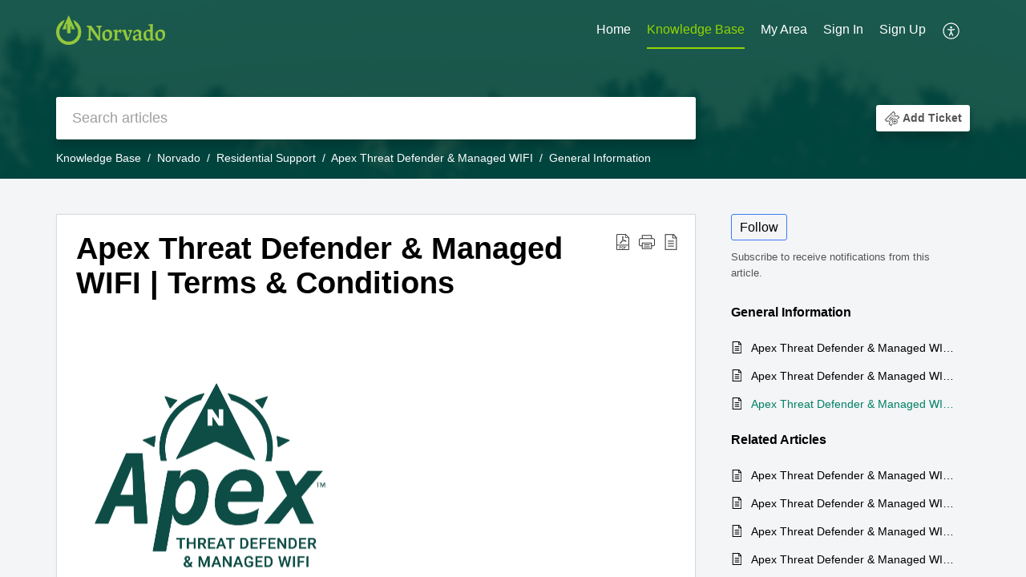

--- FILE ---
content_type: text/html;charset=UTF-8
request_url: https://help.norvado.com/portal/en/kb/articles/apex-wifi-terms-conditions
body_size: 9869
content:

<!DOCTYPE html>
<html id="portal_html" lang=en><head>                  
<meta http-equiv="X-UA-Compatible" content="IE=edge" /><meta name="viewport" content="width=device-width, initial-scale=1" /><meta http-equiv="Cache-Control" content="no-cache, no-store, must-revalidate" /><meta http-equiv="Pragma" content="no-cache" />
<title>Apex Threat Defender &amp; Managed WIFI  | Terms &amp; Conditions</title>
 
<meta  name="description" content="You&#39;ve signed up for a powerful online threat defender and the best WIFI experience around (and if you haven&#39;t signed up yet, you should!), now it&#39;s time to read up on the terms and conditions of this great service. Please contact our customer ..."/>
<meta  name="keywords" content="Apex Threat Defender &amp; Managed WIFI  | Terms &amp; Conditions | Norvado | General Information | Norvado"/>
<meta  name="twitter:card" content="summary"/>
 
<link rel="canonical" href="https://help.norvado.com/portal/en/kb/articles/apex-wifi-terms-conditions"/> 
<meta property="og:title" content="Apex Threat Defender &amp; Managed WIFI  | Terms &amp; Conditions" />
<meta property="og:site_name" content="Norvado" />
<meta property="og:description" content="You&#39;ve signed up for a powerful online threat defender and the best WIFI experience around (and if you haven&#39;t signed up yet, you should!), now it&#39;s time to read up on the terms and conditions of this great service. Please contact our customer ..." />
<meta property="og:type" content="article" />
<meta property="og:locale" content="en" />
<meta property="og:url" content="https://help.norvado.com/portal/en/kb/articles/apex-wifi-terms-conditions" />
<meta property="og:image" content="https://desk.zoho.com/portal/api/kbCategory/838405000000223196/logo/6869873000000243004?orgId=805530152" />
 
<link  rel="alternate" hreflang="en" href="https://help.norvado.com/portal/en/kb/articles/apex-wifi-terms-conditions"/>
<link  rel="alternate" hreflang="x-default" href="https://help.norvado.com/portal/en/kb/articles/apex-wifi-terms-conditions"/>
 
<link rel="preconnect" href="//static.zohocdn.com"><script nonce="ca9715ba0e05ee441f2ab165de6a6399">var PortalInfo = JSON.parse("{\x22csp\x22:{\x22scriptSrcNonce\x22:\x22ca9715ba0e05ee441f2ab165de6a6399\x22},\x22agentsLoginPageURL\x22:\x22\x22,\x22isJWTEnabled\x22:false,\x22endUsersLoginPageURL\x22:\x22\x22,\x22profileStatus\x22:null,\x22i18NLangFile\x22:\x22en_US\x22,\x22isHCDomainForInlineImageEnabled\x22:false,\x22isNewCaptchaEnabled\x22:true,\x22nimbusEditorUrl\x22:\x22static.zohocdn.com\/zoho\-desk\-editor\x22,\x22isSEOClientRenderingEnabled\x22:false,\x22isEmbedChatButtonEnabled\x22:true,\x22agentSigninIframeURL\x22:\x22https:\/\/help.norvado.com\/support\/norvado591\/ShowHomePage.do\x22,\x22isTicketExportEnabled\x22:true,\x22isRemoteAuthEnabled\x22:false,\x22isAttachmentFileTypeRestrictionEnabled\x22:true,\x22isTicketsViewCountEnabled\x22:false,\x22isCDNCustomScriptEnabled\x22:false,\x22helpCenterInfo\x22:{\x22tabs\x22:[{\x22isDefault\x22:false,\x22displayName\x22:\x22Home\x22,\x22name\x22:\x22Home\x22,\x22isVisible\x22:true},{\x22isDefault\x22:false,\x22displayName\x22:\x22HelpCenter\x22,\x22name\x22:\x22Solutions\x22,\x22isVisible\x22:true},{\x22isDefault\x22:false,\x22displayName\x22:\x22MyRequests\x22,\x22name\x22:\x22Cases\x22,\x22isVisible\x22:true},{\x22isDefault\x22:false,\x22displayName\x22:\x22Community\x22,\x22name\x22:\x22Community\x22,\x22isVisible\x22:true},{\x22isDefault\x22:true,\x22displayName\x22:\x22SubmitRequest\x22,\x22name\x22:\x22SubmitRequest\x22,\x22isVisible\x22:true}],\x22logoLinkBackUrl\x22:\x22https:\/\/norvado.com\x22,\x22departmentIds\x22:[\x22838405000000006907\x22],\x22locale\x22:\x22en\x22,\x22isOIDCEnabled\x22:false,\x22orgId\x22:\x22805530152\x22,\x22CustomizationDetails\x22:{\x22footerHtml\x22:null,\x22headerHtml\x22:null,\x22css\x22:\x22\/portal\/hccustomize\/edbsn9cbe68505ab7704005a18ea045fabcee9cd16acf66317183c0a7be0f8dbb2db6d62d798617e1a86e0917416acd4224fd\/stylesheet.css\x22,\x22customThemeId\x22:\x22838405000013928003\x22,\x22color\x22:{\x22menuBar\x22:{\x22border\x22:{\x22hex\x22:\x22#93d500\x22,\x22opacity\x22:null},\x22normalMenu\x22:{\x22hex\x22:\x22#ffffff\x22,\x22opacity\x22:null},\x22selectedMenu\x22:{\x22hex\x22:\x22#93d500\x22,\x22opacity\x22:null},\x22hoverMenuText\x22:null,\x22selectedMenuText\x22:null,\x22hoverMenu\x22:{\x22hex\x22:\x22#93d500\x22,\x22opacity\x22:null},\x22normalMenuText\x22:null},\x22buttons\x22:{\x22secondary\x22:{\x22hex\x22:\x22#008065\x22,\x22opacity\x22:null},\x22primaryText\x22:{\x22hex\x22:\x22#004c46\x22,\x22opacity\x22:null},\x22primary\x22:{\x22hex\x22:\x22#93d500\x22,\x22opacity\x22:null},\x22secondaryText\x22:{\x22hex\x22:\x22#ffffff\x22,\x22opacity\x22:null}},\x22tab\x22:null,\x22footer\x22:{\x22background\x22:{\x22hex\x22:\x22#004c46\x22,\x22opacity\x22:null},\x22link\x22:{\x22hex\x22:\x22#93d500\x22,\x22opacity\x22:null},\x22text\x22:{\x22hex\x22:\x22#ffffff\x22,\x22opacity\x22:null},\x22linkHover\x22:{\x22hex\x22:\x22#008065\x22,\x22opacity\x22:null}},\x22breadCrumb\x22:{\x22background\x22:null,\x22text\x22:{\x22hex\x22:\x22#ffffff\x22,\x22opacity\x22:null},\x22hoverText\x22:{\x22hex\x22:\x22#cccccc\x22,\x22opacity\x22:null}},\x22link\x22:{\x22normalText\x22:{\x22hex\x22:\x22#000000\x22,\x22opacity\x22:null},\x22selectedText\x22:{\x22hex\x22:\x22#008065\x22,\x22opacity\x22:null},\x22primaryText\x22:null,\x22primaryHoverText\x22:null,\x22primarySelectedText\x22:null,\x22hoverText\x22:{\x22hex\x22:\x22#008065\x22,\x22opacity\x22:null},\x22secondaryText\x22:null,\x22secondaryHoverText\x22:null},\x22header\x22:{\x22background\x22:{\x22image\x22:{\x22fileName\x22:\x22Zoho KB Header Image\-01.jpg\x22,\x22imageURL\x22:\x22https:\/\/desk.zoho.com\/portal\/api\/customThemes\/838405000013928003\/images\/6869873000000240002?portalId=edbsn9cbe68505ab7704005a18ea045fabceef91ca11f5a5f1aa8d1452adfef8ab1ae\x22,\x22imageDataURI\x22:null,\x22id\x22:\x226869873000000240002\x22},\x22color\x22:{\x22hex\x22:\x22#004c46\x22,\x22opacity\x22:null},\x22endColor\x22:null,\x22enabled\x22:[\x22image\x22,\x22color\x22],\x22startColor\x22:null},\x22backgroundImage\x22:null,\x22text\x22:{\x22hex\x22:\x22#ffffff\x22,\x22opacity\x22:null},\x22backgroundEnd\x22:null,\x22textHover\x22:null,\x22backgroundStart\x22:null},\x22body\x22:{\x22middleContainer\x22:null,\x22background\x22:{\x22hex\x22:\x22#f3f5f7\x22,\x22opacity\x22:null}}},\x22themeVersionID\x22:\x22v1176819818627\x22,\x22name\x22:\x22Classic\x22,\x22font\x22:{\x22font\x22:\x22Arial\x22}},\x22isMultiLayoutEnabled\x22:false,\x22isZohoOneEnabled\x22:false,\x22portalName\x22:\x22norvado591\x22,\x22baseDomain\x22:\x22https:\/\/desk.zoho.com\x22,\x22portalId\x22:\x22edbsn9cbe68505ab7704005a18ea045fabceef91ca11f5a5f1aa8d1452adfef8ab1ae\x22,\x22KB\x22:{\x22comments\x22:{\x22uuid\x22:\x2204bd5201\-54d3\-4dc4\-9313\-6b035cbef660\x22}},\x22id\x22:\x22838405000000148013\x22,\x22isSMSAuthEnabled\x22:false,\x22preferences\x22:{\x22isKBWatchListEnabled\x22:true,\x22isAccountTicketViewable\x22:false,\x22isArticleUpdatedTimeVisible\x22:true,\x22isMultiLayoutGridViewEnabled\x22:false,\x22articleFeedbackFormOnDislike\x22:\x22show\x22,\x22isSEONoIndexNoFollowSetAcrossAllPages\x22:false,\x22isSignUpFormCustomized\x22:false,\x22tocPosition\x22:\x22top\x22,\x22showFeedbackFormOnDislike\x22:true,\x22isTicketViewsEnabled\x22:true,\x22isCustomStatusFilterEnabled\x22:false,\x22isArticleAuthorInfoVisible\x22:false,\x22isSelfSignUp\x22:true,\x22isImageWaitEnabled\x22:true,\x22isKBEndUsersCommentEnabled\x22:false,\x22isCommunityEnabled\x22:false,\x22isKBModerationEnabled\x22:true,\x22isTocEnabled\x22:false,\x22isClientDebuggingEnabled\x22:false,\x22isPayloadEncryptionEnabled\x22:false,\x22guestUserAccessRestriction\x22:{\x22submitTicket\x22:false},\x22signupFormLayout\x22:\x22STATIC_FORM\x22,\x22isUserDeletionEnabled\x22:true,\x22isSEOSetAcrossAllPages\x22:true,\x22isHelpCenterPublic\x22:true,\x22searchScope\x22:\x22section\x22,\x22isKBCommentAttachmentsEnabled\x22:true,\x22isCommunityAtMentionEnabled\x22:true,\x22imageWaitingTime\x22:\x221000\x22,\x22isMultilingualEnabled\x22:false,\x22communityLandingPage\x22:\x22allcategory\x22,\x22isKBEnabled\x22:true,\x22isSecondaryContactsEnabled\x22:false,\x22isKBCommentsRecycleBinEnabled\x22:true,\x22isOnHoldEnabled\x22:true,\x22isContactAccountMultiMappingEnabled\x22:false,\x22isOTPBasedAuthenticationEnabled\x22:false,\x22isGamificationEnabled\x22:false,\x22isTagsEnabled\x22:true},\x22activeLocales\x22:[{\x22i18nLocaleName\x22:\x22English\x22,\x22name\x22:\x22Norvado\x22,\x22locale\x22:\x22en\x22,\x22type\x22:\x22DEFAULT\x22,\x22status\x22:\x22ACCESIBLE_IN_HELPCENTER\x22}],\x22url\x22:\x22https:\/\/help.norvado.com\/portal\/\x22,\x22logoUrl\x22:\x22https:\/\/help.norvado.com\/portal\/api\/publicImages\/838405000046676020?portalId=edbsn9cbe68505ab7704005a18ea045fabceef91ca11f5a5f1aa8d1452adfef8ab1ae\x22,\x22accountId\x22:\x2210054646033\x22,\x22locales\x22:[{\x22localeCode\x22:\x22en\x22,\x22name\x22:\x22English (United States)\x22}],\x22isDefault\x22:true,\x22name\x22:\x22Norvado\x22,\x22favIconUrl\x22:\x22https:\/\/help.norvado.com\/portal\/api\/helpCenters\/838405000000148013\/favIcon\/6869873000000031001?orgId=805530152\x22,\x22primaryLocale\x22:\x22en\x22},\x22hcUsersSignInIframeURL\x22:\x22https:\/\/accounts.zohoportal.com\/accounts\/signin?_sh=false\x26client_portal=true\x26servicename=ZohoSupport\x22,\x22showAgentLoginInHC\x22:false,\x22zAppsFrameUrl\x22:\x22{{uuId}}.zappsusercontent.com\x22,\x22isCPSamlEnabled\x22:false,\x22zuid\x22:\x22\x22,\x22customScript\x22:null,\x22iamDomainOfHC\x22:\x22https:\/\/accounts.zohoportal.com\x22,\x22gtmId\x22:null,\x22attachmentControl\x22:{\x22type\x22:\x22FULL_PERMISSION\x22},\x22cssforMobileOTP\x22:\x22\/portal\/css\/hc_new_signin.css\x22,\x22csrf_token\x22:\x229e7c640c\-03e5\-4f01\-ba68\-d774163d7068\x22,\x22nimbusThemeUrl\x22:\x22static.zohocdn.com\/helpcenter\/classic\x22,\x22sandboxDomain\x22:\x22deskportal.zoho.com\x22,\x22isTicketIdRedirectionEnabled\x22:true,\x22hcUsersSignUpRegisterScriptURL\x22:\x22\x22,\x22isSigninUsingZohoEnabled\x22:false,\x22pageSenseTrackingScript\x22:null,\x22isBotRequest\x22:true,\x22isGoalAnalyticsEnabled\x22:false,\x22moduleInfoMap\x22:{\x22Products\x22:{\x22changed_module_sanitized\x22:\x22products\x22,\x22changed_i18n_module\x22:\x22Products\x22,\x22changed_module\x22:\x22Products\x22,\x22changed_module_apikey\x22:\x22products\x22,\x22changed_i18n_plural_module\x22:\x22Products\x22,\x22changed_sing_module\x22:\x22Product\x22,\x22changed_plural_module\x22:\x22Products\x22,\x22changed_i18n_sing_module\x22:\x22Product\x22},\x22Solutions\x22:{\x22changed_module_sanitized\x22:\x22knowledge\-base\x22,\x22changed_i18n_module\x22:\x22Knowledge Base\x22,\x22changed_module\x22:\x22Knowledge Base\x22,\x22changed_module_apikey\x22:\x22kbCategory\x22,\x22changed_i18n_plural_module\x22:\x22Articles\x22,\x22changed_sing_module\x22:\x22Article\x22,\x22changed_plural_module\x22:\x22Articles\x22,\x22changed_i18n_sing_module\x22:\x22Article\x22},\x22Contacts\x22:{\x22changed_module_sanitized\x22:\x22contacts\x22,\x22changed_i18n_module\x22:\x22Contacts\x22,\x22changed_module\x22:\x22Contacts\x22,\x22changed_module_apikey\x22:\x22contacts\x22,\x22changed_i18n_plural_module\x22:\x22Contacts\x22,\x22changed_sing_module\x22:\x22Contact\x22,\x22changed_plural_module\x22:\x22Contacts\x22,\x22changed_i18n_sing_module\x22:\x22Contact\x22},\x22Customers\x22:{\x22changed_module_sanitized\x22:\x22customers\x22,\x22changed_i18n_module\x22:\x22Customers\x22,\x22changed_module\x22:\x22Customers\x22,\x22changed_module_apikey\x22:\x22customers\x22,\x22changed_i18n_plural_module\x22:\x22Customers\x22,\x22changed_sing_module\x22:\x22Customer\x22,\x22changed_plural_module\x22:\x22Customers\x22,\x22changed_i18n_sing_module\x22:\x22Customer\x22},\x22Cases\x22:{\x22changed_module_sanitized\x22:\x22tickets\x22,\x22changed_i18n_module\x22:\x22Tickets\x22,\x22changed_module\x22:\x22Tickets\x22,\x22changed_module_apikey\x22:\x22tickets\x22,\x22changed_i18n_plural_module\x22:\x22Tickets\x22,\x22changed_sing_module\x22:\x22Ticket\x22,\x22changed_plural_module\x22:\x22Tickets\x22,\x22changed_i18n_sing_module\x22:\x22Ticket\x22},\x22Accounts\x22:{\x22changed_module_sanitized\x22:\x22accounts\x22,\x22changed_i18n_module\x22:\x22Accounts\x22,\x22changed_module\x22:\x22Accounts\x22,\x22changed_module_apikey\x22:\x22accounts\x22,\x22changed_i18n_plural_module\x22:\x22Accounts\x22,\x22changed_sing_module\x22:\x22Account\x22,\x22changed_plural_module\x22:\x22Accounts\x22,\x22changed_i18n_sing_module\x22:\x22Account\x22},\x22Community\x22:{\x22changed_module_sanitized\x22:\x22community\x22,\x22changed_i18n_module\x22:\x22Community\x22,\x22changed_module\x22:\x22Community\x22,\x22changed_module_apikey\x22:\x22community\x22,\x22changed_i18n_plural_module\x22:\x22Community\x22,\x22changed_sing_module\x22:\x22Community\x22,\x22changed_plural_module\x22:\x22Community\x22,\x22changed_i18n_sing_module\x22:\x22Community\x22}},\x22helpCentreIamDomain\x22:\x22https:\/\/accounts.zohoportal.com\x22,\x22hcUsersForgotPwdIframeURL\x22:\x22https:\/\/accounts.zohoportal.com\/accounts\/password\/forgot?_sh=false\x26_embed=true\x26client_portal=true\x26servicename=ZohoSupport\x26_hn=true\x22,\x22isNewAPIForKB\x22:true,\x22isCustomerHappinessEnabled\x22:true,\x22editorVersion\x22:\x225.3.9\x22,\x22agentForgotPwdURL\x22:\x22https:\/\/accounts.zoho.com\/password?servicename=ZohoSupport\x26serviceurl=%2Fsupport%2Fnorvado591\x26service_language=en\x22,\x22editorUrl\x22:\x22https:\/\/static.zohocdn.com\/zoho\-desk\-editor\/EV5.3.9\/js\/ZohoDeskEditor.js\x22,\x22serviceName\x22:\x22ZohoSupport\x22,\x22isFolderPermalinkEnabled\x22:false,\x22userId\x22:\x22\x22,\x22accountsUrls\x22:{\x22forgotPasswordIframeUrl\x22:\x22https:\/\/help.norvado.com\/accounts\/p\/10054646033\/password?servicename=ZohoSupport\x22,\x22logoutUrl\x22:\x22https:\/\/help.norvado.com\/accounts\/p\/10054646033\/logout?servicename=ZohoSupport\x22,\x22signInIframeUrl\x22:\x22https:\/\/help.norvado.com\/accounts\/p\/10054646033\/signin?servicename=ZohoSupport\x22,\x22reloginUrl\x22:\x22https:\/\/help.norvado.com\/accounts\/p\/10054646033\/account\/v1\/relogin?servicename=ZohoSupport\x22},\x22defaultDepId\x22:\x22838405000000006907\x22,\x22isFederatedLoginEnabled\x22:false,\x22isFreePlan\x22:false,\x22agentInterfaceIamDomain\x22:\x22https:\/\/accounts.zoho.com\x22}")

function inIframe(){try{return window.self!==window.top}catch(n){return!0}}var loadingInIframe=inIframe()
try{if(loadingInIframe){var parentWindow=window.parent||{},portalPortalInfo=parentWindow.PortalInfo||{},parentHelpcenterInfo=portalPortalInfo.helpCenterInfo||{},parentPortalUrl=parentHelpcenterInfo.url,helpCenterInfo=PortalInfo.helpCenterInfo||{}
if(helpCenterInfo.url==parentPortalUrl){var hcCustomizationTemp=void 0===parentWindow.hcCustomization?!1:parentWindow.hcCustomization
!hcCustomizationTemp&&window.parent.location.reload()}}}catch(e){console.log("Couldn't access parent page")};
var deploymentType = "US";
var isPortalMarketPlaceEnabled = "false";
var cdnDomain = {
portalJs : "//static.zohocdn.com\/helpcenter\/classic/",
portalCss : "//static.zohocdn.com\/helpcenter\/classic/",
portalImages : "//static.zohocdn.com\/helpcenter\/classic/",
portalFonts : "//static.zohocdn.com\/helpcenter\/classic/"
}
var awsDomain={
portalJs : "//static.zohocdn.com\/helpcenter\/classic/",
portalCss : "//static.zohocdn.com\/helpcenter\/classic/",
portalImages : "//static.zohocdn.com\/helpcenter\/classic/",
portalFonts : "//static.zohocdn.com\/helpcenter\/classic/"
}
PortalInfo [ "nimbusCDNFingerprints" ] = {"header.js":"header.2b5778325b10c5abd064_.js","customScript.js":"customScript.d5a871ba6523b3779511_.js","articleDetail.js":"articleDetail.cdf28047a2b124bbb751_.js","articles.js":"articles.8017f7120c4a897d31c2_.js","clonerepo.js":"clonerepo.c3ffb6623bc79276dfc4.js","community.js":"community.f3697def741fec8d6ccb_.js","modalwidget.js":"modalwidget.c7072373649d3ddc1f4d_.js","editorInit.js":"editorInit.4244bad058bd79231ec9.js","d3.js":"d3.30021d67a0d610173d29.js","react.js":"react.vendor.0a48cd3eb89bbe20219a_.js","widget.js":"widget.a71e355da229d1c4bbc0_.js","mpwidget.js":"mpwidget.37c3ab3182200f11191e_.js","article.js":"article.673c7b2551bcb2b57107_.js","widgets.js":"widgets.79c4e5fed7ce6fa9cfae_.js","main.js":"main.4e78637e3d520d1ae0e2_.js","topics.js":"topics.e79dfeb68fcdd5eace3a_.js","contributors.js":"contributors.05c56ac6e8e1941ab44e_.js","profile.js":"profile.5a1e49e6bb7498b4ab1d_.js","ticket.js":"ticket.b26998cde65e371b027d_.js","vendor.js":"vendor.72bfdbd689aadd1621a4_.js","mpextensionconfig.js":"mpextensionconfig.953b3d21d8c8d24ef446_.js","icon.js":"icon.717c4cb88b6ccfdbff99_.js","search.js":"search.c4fb1f7cce1fe6f564ad_.js","runtime~main.js":"runtime~main.1864329049695c79080b_.js","runtime~widget.js":"runtime~widget.be72c640a30b3e321541_.js","authorizationPage.js":"authorizationPage.26327451683183eedd03_.js","module.js":"module.c3fd88cfc7e42d94b373_.js","articleComment.js":"articleComment.58ce7b776681376ade47_.js","ZohoCharts.min.js":"ZohoCharts.min.89bd345183042d560e39.js","security.min.js":"security.min.96f5b4152fee1f3a3ac2.js","customScriptTn.js":"customScriptTn.3f2b8882088b51cc205f_.js"};
PortalInfo [ "nimbusCDNFingerprintsCSS" ] = {"articleComment.css":"articleComment.58ce7b776681376ade47_.css","community.css":"community.f3697def741fec8d6ccb_.css","main.css":"main.4e78637e3d520d1ae0e2_.css","zohohckbarticlenotes.css":"zohohckbarticlenotes.8b286cc8a728307ce2d7.css","search.css":"search.c4fb1f7cce1fe6f564ad_.css","modalwidget.css":"modalwidget.c7072373649d3ddc1f4d_.css","articles.css":"articles.8017f7120c4a897d31c2_.css","mpwidget.css":"mpwidget.37c3ab3182200f11191e_.css","mpextensionconfig.css":"mpextensionconfig.953b3d21d8c8d24ef446_.css","header.css":"header.2b5778325b10c5abd064_.css","print.css":"print.a2bd8b3813a692be8945.css","module.css":"module.c3fd88cfc7e42d94b373_.css","widgets.css":"widgets.79c4e5fed7ce6fa9cfae_.css","articleDetail.css":"articleDetail.cdf28047a2b124bbb751_.css","article.css":"article.673c7b2551bcb2b57107_.css","authorizationPage.css":"authorizationPage.26327451683183eedd03_.css","topics.css":"topics.e79dfeb68fcdd5eace3a_.css","showoriginal.css":"showoriginal.90dc7f13f3ad5280cd0b.css","profile.css":"profile.5a1e49e6bb7498b4ab1d_.css","ticket.css":"ticket.b26998cde65e371b027d_.css","kbeditorinner.css":"kbeditorinner.b049dd8bdf7d9fa2196b.css","hc_authentication.css":"hc_authentication.0079561f1ea082012434.css","contributors.css":"contributors.05c56ac6e8e1941ab44e_.css"} || {};
Object.assign ( PortalInfo [ "nimbusCDNFingerprints" ] || {}, {"header.js":"header.2b5778325b10c5abd064_.js","customScript.js":"customScript.d5a871ba6523b3779511_.js","articleDetail.js":"articleDetail.cdf28047a2b124bbb751_.js","articles.js":"articles.8017f7120c4a897d31c2_.js","clonerepo.js":"clonerepo.c3ffb6623bc79276dfc4.js","community.js":"community.f3697def741fec8d6ccb_.js","modalwidget.js":"modalwidget.c7072373649d3ddc1f4d_.js","editorInit.js":"editorInit.4244bad058bd79231ec9.js","d3.js":"d3.30021d67a0d610173d29.js","react.js":"react.vendor.0a48cd3eb89bbe20219a_.js","widget.js":"widget.a71e355da229d1c4bbc0_.js","mpwidget.js":"mpwidget.37c3ab3182200f11191e_.js","article.js":"article.673c7b2551bcb2b57107_.js","widgets.js":"widgets.79c4e5fed7ce6fa9cfae_.js","main.js":"main.4e78637e3d520d1ae0e2_.js","topics.js":"topics.e79dfeb68fcdd5eace3a_.js","contributors.js":"contributors.05c56ac6e8e1941ab44e_.js","profile.js":"profile.5a1e49e6bb7498b4ab1d_.js","ticket.js":"ticket.b26998cde65e371b027d_.js","vendor.js":"vendor.72bfdbd689aadd1621a4_.js","mpextensionconfig.js":"mpextensionconfig.953b3d21d8c8d24ef446_.js","icon.js":"icon.717c4cb88b6ccfdbff99_.js","search.js":"search.c4fb1f7cce1fe6f564ad_.js","runtime~main.js":"runtime~main.1864329049695c79080b_.js","runtime~widget.js":"runtime~widget.be72c640a30b3e321541_.js","authorizationPage.js":"authorizationPage.26327451683183eedd03_.js","module.js":"module.c3fd88cfc7e42d94b373_.js","articleComment.js":"articleComment.58ce7b776681376ade47_.js","ZohoCharts.min.js":"ZohoCharts.min.89bd345183042d560e39.js","security.min.js":"security.min.96f5b4152fee1f3a3ac2.js","customScriptTn.js":"customScriptTn.3f2b8882088b51cc205f_.js"} );
window.isAWSEnabled = false;
/* 			window.addCDNExpireCookie=function(){if("undefined"==typeof navigator||navigator.onLine){var n=new Date,t=new Date(n);t.setDate(n.getDate()+1),document.cookie="aws_cdn_failed=1;expires="+t.toGMTString()}},
window.isAWSCDNUrl=function(n,t){var i=window.awsDomain[t];return!(!i||-1===n.indexOf(i))},
window.onNotifyError=function(n,t){if(isAWSCDNUrl(n,t)){addCDNExpireCookie();location.reload(!0)}},
window.isAWSCDNFailed=function(){var n=document.cookie.match("aws_cdn_failed=(.*?)(;|$)");return!!n&&"1"===unescape(n[1])},
*/			window.getStaticDomain=function(){var n=cdnDomain;return window.staticDomain?Object.assign?Object.assign({},window.staticDomain,n):Object.keys(n).reduce(function(t,i){return t[i]=n[i],t},window.staticDomain):n},
window.makeRequest=function(n,t){return new Promise(function(i,e){var o=new XMLHttpRequest;o.open(n,t),o.onload=function(){this.status>=200&&this.status<300?i(o.response):e({status:this.status,statusText:o.statusText})},o.send()})},
window.staticDomain=getStaticDomain();

if(!window.Promise){var setTimeoutFunc=setTimeout;function noop(){}function bind(e,n){return function(){e.apply(n,arguments)}}function handle(e,n){for(;3===e._state;)e=e._value;0!==e._state?(e._handled=!0,Promise._immediateFn(function(){var t=1===e._state?n.onFulfilled:n.onRejected;if(null!==t){var o;try{o=t(e._value)}catch(e){return void reject(n.promise,e)}resolve(n.promise,o)}else(1===e._state?resolve:reject)(n.promise,e._value)})):e._deferreds.push(n)}function resolve(e,n){try{if(n===e)throw new TypeError("A promise cannot be resolved with itself.");if(n&&("object"==typeof n||"function"==typeof n)){var t=n.then;if(n instanceof Promise)return e._state=3,e._value=n,void finale(e);if("function"==typeof t)return void doResolve(bind(t,n),e)}e._state=1,e._value=n,finale(e)}catch(n){reject(e,n)}}function reject(e,n){e._state=2,e._value=n,finale(e)}function finale(e){2===e._state&&0===e._deferreds.length&&Promise._immediateFn(function(){e._handled||Promise._unhandledRejectionFn(e._value)});for(var n=0,t=e._deferreds.length;n<t;n++)handle(e,e._deferreds[n]);e._deferreds=null}function Handler(e,n,t){this.onFulfilled="function"==typeof e?e:null,this.onRejected="function"==typeof n?n:null,this.promise=t}function doResolve(e,n){var t=!1;try{e(function(e){t||(t=!0,resolve(n,e))},function(e){t||(t=!0,reject(n,e))})}catch(e){if(t)return;t=!0,reject(n,e)}}window.Promise=function e(n){if(!(this instanceof e))throw new TypeError("Promises must be constructed via new");if("function"!=typeof n)throw new TypeError("not a function");this._state=0,this._handled=!1,this._value=void 0,this._deferreds=[],doResolve(n,this)};var _proto=Promise.prototype;_proto.catch=function(e){return this.then(null,e)},_proto.then=function(e,n){var t=new this.constructor(noop);return handle(this,new Handler(e,n,t)),t},Promise.all=function(e){return new Promise(function(n,t){if(!e||void 0===e.length)throw new TypeError("Promise.all accepts an array");var o=Array.prototype.slice.call(e);if(0===o.length)return n([]);var r=o.length;function i(e,s){try{if(s&&("object"==typeof s||"function"==typeof s)){var c=s.then;if("function"==typeof c)return void c.call(s,function(n){i(e,n)},t)}o[e]=s,0==--r&&n(o)}catch(e){t(e)}}for(var s=0;s<o.length;s++)i(s,o[s])})},Promise.resolve=function(e){return e&&"object"==typeof e&&e.constructor===Promise?e:new Promise(function(n){n(e)})},Promise.reject=function(e){return new Promise(function(n,t){t(e)})},Promise.race=function(e){return new Promise(function(n,t){for(var o=0,r=e.length;o<r;o++)e[o].then(n,t)})},Promise._immediateFn="function"==typeof setImmediate&&function(e){setImmediate(e)}||function(e){setTimeoutFunc(e,0)},Promise._unhandledRejectionFn=function(e){"undefined"!=typeof console&&console&&console.warn("Possible Unhandled Promise Rejection:",e)}}
var headerHtmlPromise, footerHtmlPromise;
var customizationObj= PortalInfo.helpCenterInfo.CustomizationDetails || {};
if(customizationObj.headerHtml){
headerHtmlPromise= makeRequest('GET',customizationObj.headerHtml)//No I18N
}
if(customizationObj.footerHtml){
footerHtmlPromise= makeRequest('GET',customizationObj.footerHtml)//No I18N
}</script><link href="https://help.norvado.com/portal/api/helpCenters/838405000000148013/favIcon/6869873000000031001?orgId=805530152" TYPE='IMAGE/X-ICON' REL='SHORTCUT ICON'/>
<link rel="stylesheet" type="text/css" integrity="sha384-cv/IQ9bSK6Ymtc46c0V/wrDabmwp2t6DqB9q/ty4O+VfpyN+lU5ESW5ergn1K0D/" crossorigin="anonymous" href="//static.zohocdn.com/helpcenter/classic/css/main.4e78637e3d520d1ae0e2_.css"></link>
<style id="customCss"></style>

<link id="customStyleSheet" href="/portal/hccustomize/edbsn9cbe68505ab7704005a18ea045fabcee9cd16acf66317183c0a7be0f8dbb2db6d62d798617e1a86e0917416acd4224fd/stylesheet.css" rel="stylesheet" type="text/css" />
<script type="text/javascript" nonce="ca9715ba0e05ee441f2ab165de6a6399" integrity="sha384-Q7/Yr/2TO46oYNB3uQ4uE/TYh2fMoAH/aGCKNIqIGCptCr54FIJ0rBi1MCk83Ozp" crossorigin="anonymous"  src="//static.zohocdn.com/helpcenter/classic/js/react.vendor.0a48cd3eb89bbe20219a_.js"></script>
<script type="text/javascript" nonce="ca9715ba0e05ee441f2ab165de6a6399" integrity="sha384-xdVuD/SSHyC04EfOfHUTp93zV5EyKRx0aZ7VdkwwDod8veD+NUEP2Z2q/uDq6bIB" crossorigin="anonymous" src="//static.zohocdn.com/helpcenter/classic/js/vendor.72bfdbd689aadd1621a4_.js"></script>
<script type="text/javascript" nonce="ca9715ba0e05ee441f2ab165de6a6399" integrity="sha384-3RW6kAqEfaMfaNmgLzotD48OTRM0YyYdhVj1QyOJ7jCkyWlfLQf/DF29NRIaBXfu" crossorigin="anonymous" src="//static.zohocdn.com/helpcenter/classic/js/main.4e78637e3d520d1ae0e2_.js"></script>
<script type="text/javascript" nonce="ca9715ba0e05ee441f2ab165de6a6399" integrity="sha384-+SNexMhOmQxT0j0HVwSJR0BMyeVLl0y9GnTnbxIiKwvOFA9LqGfr/2oGJ0W829gL" crossorigin="anonymous" src="//static.zohocdn.com/helpcenter/classic/js/runtime~main.1864329049695c79080b_.js"></script>
<script type="text/javascript" nonce="ca9715ba0e05ee441f2ab165de6a6399" integrity="sha384-DrvsVZb++OY91vzvYvTIUKDTs/nqJUHX0NumSwE0tPkpJH81ckmJo965dcCeVEyy" crossorigin="anonymous" src="//static.zohocdn.com/helpcenter/classic/i18n/en_US.35d9c3e84fce4a1f80d9.js"></script></head><body class="body"><div id="container"/>
<h1>Apex Threat Defender &amp; Managed WIFI  | Terms &amp; Conditions</h1>

<div id="seoBodyContent"><div><div><h1>Apex Threat Defender &amp; Managed WIFI  | Terms &amp; Conditions</h1></div>
<div><span><div class="intercom-container"></div><p class="no-margin"></p>
<h2><img src="https://help.norvado.com/galleryDocuments/edbsnee77a358f16b2e4761d051ab8b91ea2e8217ac7c223e12eb4d06c72a8b581da11f936fc37a07cea2b7cb4cf4a65e677b?inline=true" style="padding: 0px; max-width: 100%; box-sizing: border-box; width: 337.5px; height: auto" data-zdeskdocid="img_7167823588743132" class="docsimage" data-zdeskdocselectedclass="best"><br /></h2><h3 id="[base64]" class="toc_anchors">You've signed up for a powerful online threat defender and the best WIFI experience around (and if you haven't signed up yet, you should!), now it's time to read up on the terms and conditions of this great service. <br /></h3>
<p class="no-margin">Please contact our customer support team at 800-250-8927 with any questions. </p>
<p class="no-margin"></p>
<h2><br /></h2><h2 class="toc_anchors" id="Terms__Conditions"><b>Terms &amp; Conditions</b><br /></h2>
<div>Norvado service may not be available in certain geographic areas due to bandwidth restrictions.&nbsp;<span style="">Applicable taxes, fees (such as 911, USF, IEUF, activation) and surcharges extra. Monthly services and discounts will be prorated.</span><br /></div><div><br /></div>
<div></div>
<div><span style="">Professional installation of the router is included. Installation covers the time and materials required to run a cable from the ONT to the Apex router in an optimized location within the premise. Installation of mesh extender(s) and/or additional networking will be billed on a time and materials basis. The technician's time will be billed in 30-minute increments at $85 per hour.&nbsp;</span><span style="">Installation and material charges may apply. New internet, TV and/or phone service activations qualify for Free Standard Installation (up to $200 value). Services performed or equipment installed beyond the Free Standard Installation value (over $200) will be billed on a time and materials basis on first month’s statement.</span><br /></div><div><br /></div>
<div></div>
<div>Cancellation of services may result in the billing of full installation charges and equipment not returned.<br /></div><div><br /></div>
<div></div>
<div>Apex Threat Defender &amp; Managed WIFI is not eligible for seasonal downgrade. Customers may seasonally downgrade their Internet, phone, and/or TV service(s), but will be required to pay the full price for Apex Threat Defender &amp; Managed WIFI.<br /></div><div> <br /></div>
<div></div>
<div>Apex Threat Defender &amp; Managed WIFI equipment is owned and managed by Norvado. The customer is leasing the equipment and service. Norvado is responsible for the maintenance and replacement of said equipment.<br /></div><div><br />Norvado will fix or replace equipment at its discretion, depending on which is determined a better option by Norvado.&nbsp;Customer is responsible for customer damaged or unreturned equipment. Customer damaged equipment includes, but is not limited to, dropped or liquid damaged equipment.&nbsp;</div><div><br /></div>
<div></div>
<div>From time-to-time, Norvado may upgrade equipment, based on changing technology, as Norvado determines.<br /></div><div><br /></div><div>Although Norvado’s network equipment does provide a firewall and other cybersecurity controls, Norvado is not taking responsibility for your business’s cybersecurity. Norvado will ensure the firewall and cybersecurity controls are enabled at the time of install. Norvado is responsible for updating the firmware and security patches, a minimum of twice per year, but is in no way responsible for your business’s cybersecurity or liable for any consequences from a security breech.&nbsp;</div><div><br /></div></span><div>
</div>
<ul></ul>
<ul><li><h1>Related Articles</h1></li>
<li><a href="https://help.norvado.com/portal/en/kb/articles/special-offer-1-gb-internet-for-69-99-month-for-12-months-when-bundled-with-apex-threat-defender-and-managed-wifi" rel="noopener" target="_blank" ><h2>SPECIAL OFFER: 1 Gb Internet for $69.99/month for 12 months when bundled with Apex Threat Defender &amp; Managed WIFI</h2></a><div><span>Enjoy blazing fast Wildly Impressive Internet for just $69.99/month for 12 months with our special offer, when you bundle with Apex Threat Defender and Managed WIFI. Experience seamless connectivity, top-tier cybersecurity protection, and hassle-free ...</span></div></li>
<li><a href="https://help.norvado.com/portal/en/kb/articles/norvado-traditional-television-service-terms-conditions" rel="noopener" target="_blank" ><h2>Norvado Traditional Television Service | Terms &amp; Conditions</h2></a><div><span>By purchasing a traditional TV service from Norvado, in addition to agreeing to Norvado’s terms of service (located here), you are agreeing to the following terms and conditions, as outlined below. See terms &amp; conditions for the Super Bundle plans ...</span></div></li>
<li><a href="https://help.norvado.com/portal/en/kb/articles/free-tv-special-offer-terms-conditions" rel="noopener" target="_blank" ><h2>FREE TV Special Offer  |  Terms &amp; Conditions</h2></a><div><span>The free TV promotion provides residential customers with free television with the purchase of Wildly Impressive Internet (1Gbps) and Apex Threat Defender &amp; Managed WIFI. The following terms and conditions govern the agreement to receive FREE TV. ...</span></div></li>
<li><a href="https://help.norvado.com/portal/en/kb/articles/apex-outdoor-wifi-end-of-summer-sale-6-99-mo" rel="noopener" target="_blank" ><h2>Apex Outdoor WIFI  |  End of Summer Sale $6.99/mo</h2></a><div><span>Take your Apex WIFI outdoors for only $6.99/month with the Apex Outdoor WIFI Extender. Promotional Price: $6.99/month Offer Valid through December 31, 2025. Promotional pricing is guaranteed for the lifetime of the customer&#39;s continuous subscription. ...</span></div></li>
<li><a href="https://help.norvado.com/portal/en/kb/articles/discover-pass-30-day-free-trial-terms-and-conditions" rel="noopener" target="_blank" ><h2>Discover Pass 30-Day FREE Trial \\ Terms &amp; Conditions</h2></a><div><span>Offer valid January 1, 2026 through December 31, 2026. Limit one (1) coupon per customer per location. The Discover Pass grants customers a 30-day FREE trial of services. Customers are responsible for all applicable taxes, government fees, ...</span></div></li>
</ul>
</div> 
<script nonce="ca9715ba0e05ee441f2ab165de6a6399">renderApp && renderApp();</script>
</body></html>

--- FILE ---
content_type: text/css;charset=UTF-8
request_url: https://help.norvado.com/portal/hccustomize/edbsn9cbe68505ab7704005a18ea045fabcee9cd16acf66317183c0a7be0f8dbb2db6d62d798617e1a86e0917416acd4224fd/stylesheet.css
body_size: 113
content:
.Header__logotxt{
  display:none;
}
.Header__homeNavbarFixed .Header__searchSubCont {
background-color: #93D500;
